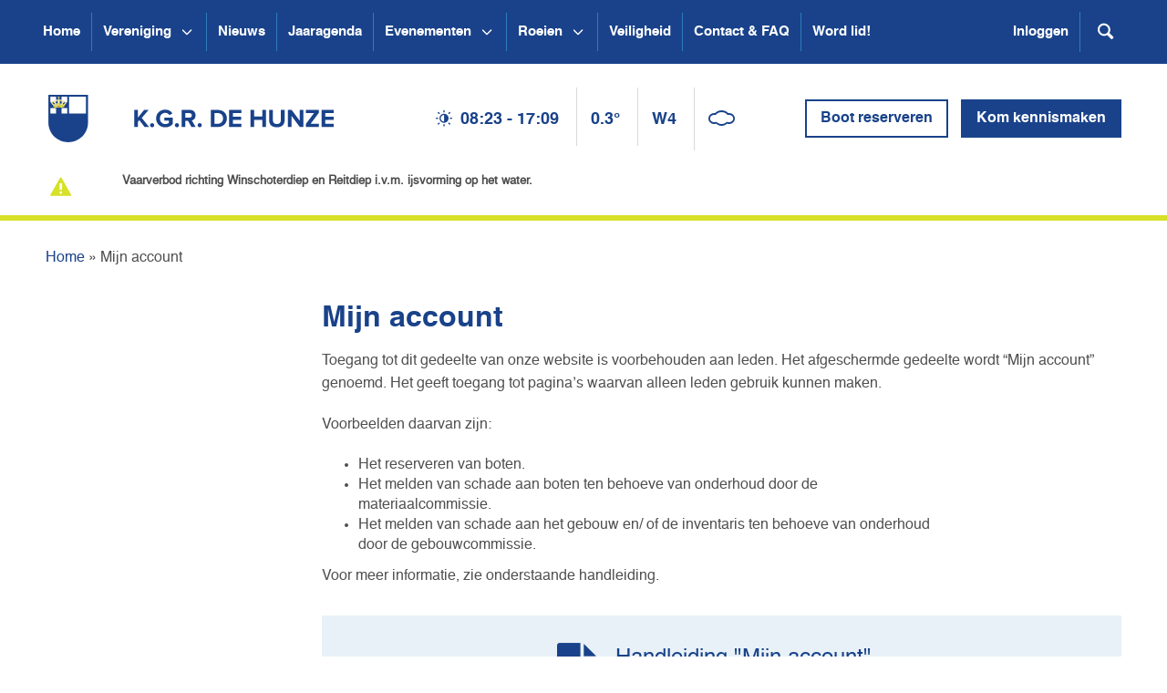

--- FILE ---
content_type: text/html; charset=UTF-8
request_url: https://www.hunze.nl/login/?referer=https%3A%2F%2Fwww.hunze.nl%2Fvereniging%2Fgebouw%2Fverbouwingsblog%2F20-2-002%2F
body_size: 10428
content:
<!doctype html><html class="no-js" lang="nl"> <head> <title>Mijn account - Kon. Gron. Roeivereniging De Hunze</title> <meta charset="utf-8"> <meta http-equiv="X-UA-Compatible" content="IE=edge"> <meta name="description" content=""> <meta name="viewport" content="width=device-width, initial-scale=1"> <link rel="stylesheet" href="//maxcdn.bootstrapcdn.com/font-awesome/4.7.0/css/font-awesome.min.css"> <link href="https://www.hunze.nl/wp-content/themes/hunze/css/all.min.css?v=1.1.9" rel="stylesheet"> <script src="https://www.hunze.nl/wp-content/themes/hunze/js/picturefill.min.js"></script> <script src="https://www.hunze.nl/wp-content/themes/hunze/js/vendor/modernizr.min.js"></script> <link rel="shortcut icon" href="https://www.hunze.nl/wp-content/themes/hunze/images/favicon.gif" type="image/x-icon" /> <meta name='robots' content='index, follow, max-image-preview:large, max-snippet:-1, max-video-preview:-1' /><style>img:is([sizes="auto" i],[sizes^="auto," i]){contain-intrinsic-size:3000px 1500px}</style><link rel="canonical" href="https://www.hunze.nl/login/" /><meta property="og:locale" content="nl_NL" /><meta property="og:type" content="article" /><meta property="og:title" content="Mijn account - Kon. Gron. Roeivereniging De Hunze" /><meta property="og:url" content="https://www.hunze.nl/login/" /><meta property="og:site_name" content="Kon. Gron. Roeivereniging De Hunze" /><meta property="article:publisher" content="https://nl-nl.facebook.com/DeHunze" /><meta property="article:modified_time" content="2023-09-09T20:58:31+00:00" /><meta name="twitter:card" content="summary_large_image" /><meta name="twitter:site" content="@DeHunze" /><script type="application/ld+json" class="yoast-schema-graph">{"@context":"https://schema.org","@graph":[{"@type":"WebPage","@id":"https://www.hunze.nl/login/","url":"https://www.hunze.nl/login/","name":"Mijn account - Kon. Gron. Roeivereniging De Hunze","isPartOf":{"@id":"https://www.hunze.nl/#website"},"datePublished":"2022-04-18T13:22:53+00:00","dateModified":"2023-09-09T20:58:31+00:00","breadcrumb":{"@id":"https://www.hunze.nl/login/#breadcrumb"},"inLanguage":"nl-NL","potentialAction":[{"@type":"ReadAction","target":["https://www.hunze.nl/login/"]}]},{"@type":"BreadcrumbList","@id":"https://www.hunze.nl/login/#breadcrumb","itemListElement":[{"@type":"ListItem","position":1,"name":"Home","item":"https://www.hunze.nl/"},{"@type":"ListItem","position":2,"name":"Mijn account"}]},{"@type":"WebSite","@id":"https://www.hunze.nl/#website","url":"https://www.hunze.nl/","name":"Kon. Gron. Roeivereniging De Hunze","description":"","publisher":{"@id":"https://www.hunze.nl/#organization"},"potentialAction":[{"@type":"SearchAction","target":{"@type":"EntryPoint","urlTemplate":"https://www.hunze.nl/?s={search_term_string}"},"query-input":{"@type":"PropertyValueSpecification","valueRequired":true,"valueName":"search_term_string"}}],"inLanguage":"nl-NL"},{"@type":"Organization","@id":"https://www.hunze.nl/#organization","name":"Koninklijke Groninger Roeivereniging De Hunze","url":"https://www.hunze.nl/","logo":{"@type":"ImageObject","inLanguage":"nl-NL","@id":"https://www.hunze.nl/#/schema/logo/image/","url":"https://www.hunze.nl/wp-content/uploads/2016/02/Hunze_logo_2013.jpg","contentUrl":"https://www.hunze.nl/wp-content/uploads/2016/02/Hunze_logo_2013.jpg","width":500,"height":500,"caption":"Koninklijke Groninger Roeivereniging De Hunze"},"image":{"@id":"https://www.hunze.nl/#/schema/logo/image/"},"sameAs":["https://nl-nl.facebook.com/DeHunze","https://x.com/DeHunze"]}]}</script><link rel='dns-prefetch' href='//www.hunze.nl' /><link rel="alternate" type="application/rss+xml" title="Kon. Gron. Roeivereniging De Hunze &raquo; Mijn account reacties feed" href="https://www.hunze.nl/login/feed/" /><script type="text/javascript">
window._wpemojiSettings = {"baseUrl":"https:\/\/s.w.org\/images\/core\/emoji\/16.0.1\/72x72\/","ext":".png","svgUrl":"https:\/\/s.w.org\/images\/core\/emoji\/16.0.1\/svg\/","svgExt":".svg","source":{"concatemoji":"https:\/\/www.hunze.nl\/wp-includes\/js\/wp-emoji-release.min.js?ver=6.8.2"}};
!function(s,n){var o,i,e;function c(e){try{var t={supportTests:e,timestamp:(new Date).valueOf()};sessionStorage.setItem(o,JSON.stringify(t))}catch(e){}}function p(e,t,n){e.clearRect(0,0,e.canvas.width,e.canvas.height),e.fillText(t,0,0);var t=new Uint32Array(e.getImageData(0,0,e.canvas.width,e.canvas.height).data),a=(e.clearRect(0,0,e.canvas.width,e.canvas.height),e.fillText(n,0,0),new Uint32Array(e.getImageData(0,0,e.canvas.width,e.canvas.height).data));return t.every(function(e,t){return e===a[t]})}function u(e,t){e.clearRect(0,0,e.canvas.width,e.canvas.height),e.fillText(t,0,0);for(var n=e.getImageData(16,16,1,1),a=0;a<n.data.length;a++)if(0!==n.data[a])return!1;return!0}function f(e,t,n,a){switch(t){case"flag":return n(e,"\ud83c\udff3\ufe0f\u200d\u26a7\ufe0f","\ud83c\udff3\ufe0f\u200b\u26a7\ufe0f")?!1:!n(e,"\ud83c\udde8\ud83c\uddf6","\ud83c\udde8\u200b\ud83c\uddf6")&&!n(e,"\ud83c\udff4\udb40\udc67\udb40\udc62\udb40\udc65\udb40\udc6e\udb40\udc67\udb40\udc7f","\ud83c\udff4\u200b\udb40\udc67\u200b\udb40\udc62\u200b\udb40\udc65\u200b\udb40\udc6e\u200b\udb40\udc67\u200b\udb40\udc7f");case"emoji":return!a(e,"\ud83e\udedf")}return!1}function g(e,t,n,a){var r="undefined"!=typeof WorkerGlobalScope&&self instanceof WorkerGlobalScope?new OffscreenCanvas(300,150):s.createElement("canvas"),o=r.getContext("2d",{willReadFrequently:!0}),i=(o.textBaseline="top",o.font="600 32px Arial",{});return e.forEach(function(e){i[e]=t(o,e,n,a)}),i}function t(e){var t=s.createElement("script");t.src=e,t.defer=!0,s.head.appendChild(t)}"undefined"!=typeof Promise&&(o="wpEmojiSettingsSupports",i=["flag","emoji"],n.supports={everything:!0,everythingExceptFlag:!0},e=new Promise(function(e){s.addEventListener("DOMContentLoaded",e,{once:!0})}),new Promise(function(t){var n=function(){try{var e=JSON.parse(sessionStorage.getItem(o));if("object"==typeof e&&"number"==typeof e.timestamp&&(new Date).valueOf()<e.timestamp+604800&&"object"==typeof e.supportTests)return e.supportTests}catch(e){}return null}();if(!n){if("undefined"!=typeof Worker&&"undefined"!=typeof OffscreenCanvas&&"undefined"!=typeof URL&&URL.createObjectURL&&"undefined"!=typeof Blob)try{var e="postMessage("+g.toString()+"("+[JSON.stringify(i),f.toString(),p.toString(),u.toString()].join(",")+"));",a=new Blob([e],{type:"text/javascript"}),r=new Worker(URL.createObjectURL(a),{name:"wpTestEmojiSupports"});return void(r.onmessage=function(e){c(n=e.data),r.terminate(),t(n)})}catch(e){}c(n=g(i,f,p,u))}t(n)}).then(function(e){for(var t in e)n.supports[t]=e[t],n.supports.everything=n.supports.everything&&n.supports[t],"flag"!==t&&(n.supports.everythingExceptFlag=n.supports.everythingExceptFlag&&n.supports[t]);n.supports.everythingExceptFlag=n.supports.everythingExceptFlag&&!n.supports.flag,n.DOMReady=!1,n.readyCallback=function(){n.DOMReady=!0}}).then(function(){return e}).then(function(){var e;n.supports.everything||(n.readyCallback(),(e=n.source||{}).concatemoji?t(e.concatemoji):e.wpemoji&&e.twemoji&&(t(e.twemoji),t(e.wpemoji)))}))}((window,document),window._wpemojiSettings);
</script><style id='wp-emoji-styles-inline-css' type='text/css'>img.wp-smiley,img.emoji{display:inline !important;border:none !important;box-shadow:none !important;height:1em !important;width:1em !important;margin:0 0.07em !important;vertical-align:-0.1em !important;background:none !important;padding:0 !important}</style><link rel='stylesheet' id='wp-block-library-css' href='https://www.hunze.nl/wp-includes/css/dist/block-library/style.min.css?ver=6.8.2' type='text/css' media='all' /><style id='classic-theme-styles-inline-css' type='text/css'>.wp-block-button__link{color:#fff;background-color:#32373c;border-radius:9999px;box-shadow:none;text-decoration:none;padding:calc(.667em + 2px) calc(1.333em + 2px);font-size:1.125em}.wp-block-file__button{background:#32373c;color:#fff;text-decoration:none}</style><style id='global-styles-inline-css' type='text/css'>:root{--wp--preset--aspect-ratio--square:1;--wp--preset--aspect-ratio--4-3:4/3;--wp--preset--aspect-ratio--3-4:3/4;--wp--preset--aspect-ratio--3-2:3/2;--wp--preset--aspect-ratio--2-3:2/3;--wp--preset--aspect-ratio--16-9:16/9;--wp--preset--aspect-ratio--9-16:9/16;--wp--preset--color--black:#000000;--wp--preset--color--cyan-bluish-gray:#abb8c3;--wp--preset--color--white:#ffffff;--wp--preset--color--pale-pink:#f78da7;--wp--preset--color--vivid-red:#cf2e2e;--wp--preset--color--luminous-vivid-orange:#ff6900;--wp--preset--color--luminous-vivid-amber:#fcb900;--wp--preset--color--light-green-cyan:#7bdcb5;--wp--preset--color--vivid-green-cyan:#00d084;--wp--preset--color--pale-cyan-blue:#8ed1fc;--wp--preset--color--vivid-cyan-blue:#0693e3;--wp--preset--color--vivid-purple:#9b51e0;--wp--preset--gradient--vivid-cyan-blue-to-vivid-purple:linear-gradient(135deg,rgba(6,147,227,1) 0%,rgb(155,81,224) 100%);--wp--preset--gradient--light-green-cyan-to-vivid-green-cyan:linear-gradient(135deg,rgb(122,220,180) 0%,rgb(0,208,130) 100%);--wp--preset--gradient--luminous-vivid-amber-to-luminous-vivid-orange:linear-gradient(135deg,rgba(252,185,0,1) 0%,rgba(255,105,0,1) 100%);--wp--preset--gradient--luminous-vivid-orange-to-vivid-red:linear-gradient(135deg,rgba(255,105,0,1) 0%,rgb(207,46,46) 100%);--wp--preset--gradient--very-light-gray-to-cyan-bluish-gray:linear-gradient(135deg,rgb(238,238,238) 0%,rgb(169,184,195) 100%);--wp--preset--gradient--cool-to-warm-spectrum:linear-gradient(135deg,rgb(74,234,220) 0%,rgb(151,120,209) 20%,rgb(207,42,186) 40%,rgb(238,44,130) 60%,rgb(251,105,98) 80%,rgb(254,248,76) 100%);--wp--preset--gradient--blush-light-purple:linear-gradient(135deg,rgb(255,206,236) 0%,rgb(152,150,240) 100%);--wp--preset--gradient--blush-bordeaux:linear-gradient(135deg,rgb(254,205,165) 0%,rgb(254,45,45) 50%,rgb(107,0,62) 100%);--wp--preset--gradient--luminous-dusk:linear-gradient(135deg,rgb(255,203,112) 0%,rgb(199,81,192) 50%,rgb(65,88,208) 100%);--wp--preset--gradient--pale-ocean:linear-gradient(135deg,rgb(255,245,203) 0%,rgb(182,227,212) 50%,rgb(51,167,181) 100%);--wp--preset--gradient--electric-grass:linear-gradient(135deg,rgb(202,248,128) 0%,rgb(113,206,126) 100%);--wp--preset--gradient--midnight:linear-gradient(135deg,rgb(2,3,129) 0%,rgb(40,116,252) 100%);--wp--preset--font-size--small:13px;--wp--preset--font-size--medium:20px;--wp--preset--font-size--large:36px;--wp--preset--font-size--x-large:42px;--wp--preset--spacing--20:0.44rem;--wp--preset--spacing--30:0.67rem;--wp--preset--spacing--40:1rem;--wp--preset--spacing--50:1.5rem;--wp--preset--spacing--60:2.25rem;--wp--preset--spacing--70:3.38rem;--wp--preset--spacing--80:5.06rem;--wp--preset--shadow--natural:6px 6px 9px rgba(0,0,0,0.2);--wp--preset--shadow--deep:12px 12px 50px rgba(0,0,0,0.4);--wp--preset--shadow--sharp:6px 6px 0px rgba(0,0,0,0.2);--wp--preset--shadow--outlined:6px 6px 0px -3px rgba(255,255,255,1),6px 6px rgba(0,0,0,1);--wp--preset--shadow--crisp:6px 6px 0px rgba(0,0,0,1)}:where(.is-layout-flex){gap:0.5em}:where(.is-layout-grid){gap:0.5em}body .is-layout-flex{display:flex}.is-layout-flex{flex-wrap:wrap;align-items:center}.is-layout-flex >:is(*,div){margin:0}body .is-layout-grid{display:grid}.is-layout-grid >:is(*,div){margin:0}:where(.wp-block-columns.is-layout-flex){gap:2em}:where(.wp-block-columns.is-layout-grid){gap:2em}:where(.wp-block-post-template.is-layout-flex){gap:1.25em}:where(.wp-block-post-template.is-layout-grid){gap:1.25em}.has-black-color{color:var(--wp--preset--color--black) !important}.has-cyan-bluish-gray-color{color:var(--wp--preset--color--cyan-bluish-gray) !important}.has-white-color{color:var(--wp--preset--color--white) !important}.has-pale-pink-color{color:var(--wp--preset--color--pale-pink) !important}.has-vivid-red-color{color:var(--wp--preset--color--vivid-red) !important}.has-luminous-vivid-orange-color{color:var(--wp--preset--color--luminous-vivid-orange) !important}.has-luminous-vivid-amber-color{color:var(--wp--preset--color--luminous-vivid-amber) !important}.has-light-green-cyan-color{color:var(--wp--preset--color--light-green-cyan) !important}.has-vivid-green-cyan-color{color:var(--wp--preset--color--vivid-green-cyan) !important}.has-pale-cyan-blue-color{color:var(--wp--preset--color--pale-cyan-blue) !important}.has-vivid-cyan-blue-color{color:var(--wp--preset--color--vivid-cyan-blue) !important}.has-vivid-purple-color{color:var(--wp--preset--color--vivid-purple) !important}.has-black-background-color{background-color:var(--wp--preset--color--black) !important}.has-cyan-bluish-gray-background-color{background-color:var(--wp--preset--color--cyan-bluish-gray) !important}.has-white-background-color{background-color:var(--wp--preset--color--white) !important}.has-pale-pink-background-color{background-color:var(--wp--preset--color--pale-pink) !important}.has-vivid-red-background-color{background-color:var(--wp--preset--color--vivid-red) !important}.has-luminous-vivid-orange-background-color{background-color:var(--wp--preset--color--luminous-vivid-orange) !important}.has-luminous-vivid-amber-background-color{background-color:var(--wp--preset--color--luminous-vivid-amber) !important}.has-light-green-cyan-background-color{background-color:var(--wp--preset--color--light-green-cyan) !important}.has-vivid-green-cyan-background-color{background-color:var(--wp--preset--color--vivid-green-cyan) !important}.has-pale-cyan-blue-background-color{background-color:var(--wp--preset--color--pale-cyan-blue) !important}.has-vivid-cyan-blue-background-color{background-color:var(--wp--preset--color--vivid-cyan-blue) !important}.has-vivid-purple-background-color{background-color:var(--wp--preset--color--vivid-purple) !important}.has-black-border-color{border-color:var(--wp--preset--color--black) !important}.has-cyan-bluish-gray-border-color{border-color:var(--wp--preset--color--cyan-bluish-gray) !important}.has-white-border-color{border-color:var(--wp--preset--color--white) !important}.has-pale-pink-border-color{border-color:var(--wp--preset--color--pale-pink) !important}.has-vivid-red-border-color{border-color:var(--wp--preset--color--vivid-red) !important}.has-luminous-vivid-orange-border-color{border-color:var(--wp--preset--color--luminous-vivid-orange) !important}.has-luminous-vivid-amber-border-color{border-color:var(--wp--preset--color--luminous-vivid-amber) !important}.has-light-green-cyan-border-color{border-color:var(--wp--preset--color--light-green-cyan) !important}.has-vivid-green-cyan-border-color{border-color:var(--wp--preset--color--vivid-green-cyan) !important}.has-pale-cyan-blue-border-color{border-color:var(--wp--preset--color--pale-cyan-blue) !important}.has-vivid-cyan-blue-border-color{border-color:var(--wp--preset--color--vivid-cyan-blue) !important}.has-vivid-purple-border-color{border-color:var(--wp--preset--color--vivid-purple) !important}.has-vivid-cyan-blue-to-vivid-purple-gradient-background{background:var(--wp--preset--gradient--vivid-cyan-blue-to-vivid-purple) !important}.has-light-green-cyan-to-vivid-green-cyan-gradient-background{background:var(--wp--preset--gradient--light-green-cyan-to-vivid-green-cyan) !important}.has-luminous-vivid-amber-to-luminous-vivid-orange-gradient-background{background:var(--wp--preset--gradient--luminous-vivid-amber-to-luminous-vivid-orange) !important}.has-luminous-vivid-orange-to-vivid-red-gradient-background{background:var(--wp--preset--gradient--luminous-vivid-orange-to-vivid-red) !important}.has-very-light-gray-to-cyan-bluish-gray-gradient-background{background:var(--wp--preset--gradient--very-light-gray-to-cyan-bluish-gray) !important}.has-cool-to-warm-spectrum-gradient-background{background:var(--wp--preset--gradient--cool-to-warm-spectrum) !important}.has-blush-light-purple-gradient-background{background:var(--wp--preset--gradient--blush-light-purple) !important}.has-blush-bordeaux-gradient-background{background:var(--wp--preset--gradient--blush-bordeaux) !important}.has-luminous-dusk-gradient-background{background:var(--wp--preset--gradient--luminous-dusk) !important}.has-pale-ocean-gradient-background{background:var(--wp--preset--gradient--pale-ocean) !important}.has-electric-grass-gradient-background{background:var(--wp--preset--gradient--electric-grass) !important}.has-midnight-gradient-background{background:var(--wp--preset--gradient--midnight) !important}.has-small-font-size{font-size:var(--wp--preset--font-size--small) !important}.has-medium-font-size{font-size:var(--wp--preset--font-size--medium) !important}.has-large-font-size{font-size:var(--wp--preset--font-size--large) !important}.has-x-large-font-size{font-size:var(--wp--preset--font-size--x-large) !important}:where(.wp-block-post-template.is-layout-flex){gap:1.25em}:where(.wp-block-post-template.is-layout-grid){gap:1.25em}:where(.wp-block-columns.is-layout-flex){gap:2em}:where(.wp-block-columns.is-layout-grid){gap:2em}:root:where(.wp-block-pullquote){font-size:1.5em;line-height:1.6}</style><link rel='stylesheet' id='fvp-frontend-css' href='https://www.hunze.nl/wp-content/plugins/featured-video-plus/styles/frontend.css?ver=2.3.3' type='text/css' media='all' /><link rel='stylesheet' id='simcal-qtip-css' href='https://www.hunze.nl/wp-content/plugins/google-calendar-events/assets/generated/vendor/jquery.qtip.min.css?ver=3.5.9' type='text/css' media='all' /><link rel='stylesheet' id='simcal-default-calendar-grid-css' href='https://www.hunze.nl/wp-content/plugins/google-calendar-events/assets/generated/default-calendar-grid.min.css?ver=3.5.9' type='text/css' media='all' /><link rel='stylesheet' id='simcal-default-calendar-list-css' href='https://www.hunze.nl/wp-content/plugins/google-calendar-events/assets/generated/default-calendar-list.min.css?ver=3.5.9' type='text/css' media='all' /><script type="text/javascript" src="https://www.hunze.nl/wp-includes/js/jquery/jquery.min.js?ver=3.7.1" id="jquery-core-js"></script><script type="text/javascript" src="https://www.hunze.nl/wp-includes/js/jquery/jquery-migrate.min.js?ver=3.4.1" id="jquery-migrate-js"></script><script type="text/javascript" src="https://www.hunze.nl/wp-content/plugins/featured-video-plus/js/jquery.fitvids.min.js?ver=master-2015-08" id="jquery.fitvids-js"></script><script type="text/javascript" id="fvp-frontend-js-extra">
var fvpdata = {"ajaxurl":"https:\/\/www.hunze.nl\/wp-admin\/admin-ajax.php","nonce":"ce489921fb","fitvids":"1","dynamic":"","overlay":"","opacity":"0.75","color":"b","width":"640"};
</script><script type="text/javascript" src="https://www.hunze.nl/wp-content/plugins/featured-video-plus/js/frontend.min.js?ver=2.3.3" id="fvp-frontend-js"></script><link rel="https://api.w.org/" href="https://www.hunze.nl/wp-json/" /><link rel="alternate" title="JSON" type="application/json" href="https://www.hunze.nl/wp-json/wp/v2/pages/852" /><link rel="EditURI" type="application/rsd+xml" title="RSD" href="https://www.hunze.nl/xmlrpc.php?rsd" /><meta name="generator" content="WordPress 6.8.2" /><link rel='shortlink' href='https://www.hunze.nl/?p=852' /><link rel="alternate" title="oEmbed (JSON)" type="application/json+oembed" href="https://www.hunze.nl/wp-json/oembed/1.0/embed?url=https%3A%2F%2Fwww.hunze.nl%2Flogin%2F" /><link rel="alternate" title="oEmbed (XML)" type="text/xml+oembed" href="https://www.hunze.nl/wp-json/oembed/1.0/embed?url=https%3A%2F%2Fwww.hunze.nl%2Flogin%2F&#038;format=xml" /><link rel="icon" href="https://www.hunze.nl/wp-content/uploads/2023/11/cropped-2023-11-Site-pictogram-32x32.png" sizes="32x32" /><link rel="icon" href="https://www.hunze.nl/wp-content/uploads/2023/11/cropped-2023-11-Site-pictogram-192x192.png" sizes="192x192" /><link rel="apple-touch-icon" href="https://www.hunze.nl/wp-content/uploads/2023/11/cropped-2023-11-Site-pictogram-180x180.png" /><meta name="msapplication-TileImage" content="https://www.hunze.nl/wp-content/uploads/2023/11/cropped-2023-11-Site-pictogram-270x270.png" />  <script async src="https://www.googletagmanager.com/gtag/js?id=G-HBWY38MNL4"></script> <script>window.dataLayer = window.dataLayer || [];function gtag(){dataLayer.push(arguments);}gtag('js', new Date());gtag('config', 'G-HBWY38MNL4');</script> <script src="https://www.google.com/recaptcha/api.js"></script> </head> <body class=""> <div class="sl-wrapper"> <header class="sl-header"> <nav class="navbar navbar-default navbar-static-top"> <div class="container"> <div class="navbar-header"> <button type="button" class="navbar-toggle collapsed" data-toggle="collapse" data-target="#navbar" aria-expanded="false" aria-controls="navbar"> <span class="icon icon-menu"></span> </button> <div class="mob-header hidden-md hidden-lg"> <ul class="pull-left weather"> <li><i class="icon icon-adjust"></i> <span class="sunset">08:23 - 17:09</span></li> <li>0.3&deg;</li> <li>W4</li> <li><span class="weather-icon" data-weather="N"></span></li> </ul> <ul class="pull-right mob-search-toggle-wrap"> <li><a href="#" class="search-toggle"><span class="icon icon-search"></span></a></li> </ul> <form role="search" method="get" class="searchform" action="https://duckduckgo.com/"> <input type="hidden" name="sites" value="hunze.nl"> <input type="hidden" name="kl" value="nl-nl"> <input type="hidden" name="kz" value="1"> <input type="hidden" name="kac" value="1"> <input type="hidden" name="kh" value="1"> <input type="hidden" name="k1" value="-1"> <input type="hidden" name="kaj" value="m"> <input type="text" name="q" placeholder="Zoeken..."> <button type="submit"><span class="icon icon-search"></span></button></form> </div> </div> <div id="navbar" class="navbar-collapse collapse"> <ul class="nav navbar-nav"> <li > <a href="https://www.hunze.nl/"> Home </a> </li> <li > <a href="https://www.hunze.nl/vereniging/"> Vereniging </a> <button type="button" class="menu-toggle js-menu-toggle" aria-label="Open submenu Vereniging"> <svg xmlns="http://www.w3.org/2000/svg" fill="none" viewBox="0 0 24 24" stroke="currentColor" stroke-width="2" aria-hidden="true"> <path stroke-linecap="round" stroke-linejoin="round" d="M19 9l-7 7-7-7" /> </svg> </button> <div class="sub-menu"> <ul class="sub-menu__list"> <li> <a href="https://www.hunze.nl/vereniging/ereleden-en-leden-van-verdiensteereleden-en-leden-van-verdienste/" class="sub-menu__heading">Ereleden en leden van verdienste</a> </li> <li> <a href="https://www.hunze.nl/vereniging/algemene-vergadering/" class="sub-menu__heading">Algemene vergadering</a> </li> <li> <a href="https://www.hunze.nl/vereniging/bestuur/" class="sub-menu__heading">Bestuur</a> <button type="button" class="menu-toggle js-submenu-toggle" aria-label="Open submenu Bestuur"> <svg xmlns="http://www.w3.org/2000/svg" fill="none" viewBox="0 0 24 24" stroke="currentColor" stroke-width="2" aria-hidden="true"> <path stroke-linecap="round" stroke-linejoin="round" d="M19 9l-7 7-7-7" /> </svg> </button> <ul class="sub-menu__subs"> <li> <a href="https://www.hunze.nl/vereniging/bestuur/jaarverslagen/">Jaarverslagen</a> </li> </ul> </li> <li> <a href="https://www.hunze.nl/vereniging/commissies/" class="sub-menu__heading">Commissies</a> </li> <li> <a href="https://www.hunze.nl/vereniging/jeugdbestuur/" class="sub-menu__heading">Jeugdbestuur</a> </li> <li> <a href="https://www.hunze.nl/?page_id=22260" class="sub-menu__heading">Vertrouwenscontactpersonen 🔒</a> </li> <li> <a href="https://www.hunze.nl/vereniging/lustra/" class="sub-menu__heading">Lustra</a> <button type="button" class="menu-toggle js-submenu-toggle" aria-label="Open submenu Lustra"> <svg xmlns="http://www.w3.org/2000/svg" fill="none" viewBox="0 0 24 24" stroke="currentColor" stroke-width="2" aria-hidden="true"> <path stroke-linecap="round" stroke-linejoin="round" d="M19 9l-7 7-7-7" /> </svg> </button> <ul class="sub-menu__subs"> <li> <a href="https://www.hunze.nl/vereniging/lustra/15e-lustrum/">15e Lustrum</a> </li> <li> <a href="https://www.hunze.nl/vereniging/lustra/20e-lustrum/">20e Lustrum</a> </li> <li> <a href="https://www.hunze.nl/vereniging/lustra/23e-lustrum/">23e Lustrum</a> </li> <li> <a href="https://www.hunze.nl/vereniging/lustra/26e-lustrum/">26e Lustrum</a> </li> <li> <a href="https://www.hunze.nl/vereniging/lustra/27e-lustrum/">27e Lustrum</a> </li> </ul> </li> <li> <a href="https://www.hunze.nl/vereniging/societeit/" class="sub-menu__heading">Sociëteit</a> <button type="button" class="menu-toggle js-submenu-toggle" aria-label="Open submenu Sociëteit"> <svg xmlns="http://www.w3.org/2000/svg" fill="none" viewBox="0 0 24 24" stroke="currentColor" stroke-width="2" aria-hidden="true"> <path stroke-linecap="round" stroke-linejoin="round" d="M19 9l-7 7-7-7" /> </svg> </button> <ul class="sub-menu__subs"> <li> <a href="https://www.hunze.nl/?page_id=35622">SOEP-rooster 🔒</a> </li> <li> <a href="https://www.hunze.nl/vereniging/societeit/boerenkool/">Boerenkoolmaaltijd</a> </li> </ul> </li> <li> <a href="https://www.hunze.nl/vereniging/gebouw/" class="sub-menu__heading">Gebouw</a> <button type="button" class="menu-toggle js-submenu-toggle" aria-label="Open submenu Gebouw"> <svg xmlns="http://www.w3.org/2000/svg" fill="none" viewBox="0 0 24 24" stroke="currentColor" stroke-width="2" aria-hidden="true"> <path stroke-linecap="round" stroke-linejoin="round" d="M19 9l-7 7-7-7" /> </svg> </button> <ul class="sub-menu__subs"> <li> <a href="https://www.hunze.nl/vereniging/gebouw/verbouwingsblog/">Verbouwingsblog</a> </li> </ul> </li> <li> <a href="https://www.hunze.nl/vereniging/roeiwater/" class="sub-menu__heading">Roeiwater</a> </li> <li> <a href="https://www.hunze.nl/vereniging/tenue/" class="sub-menu__heading">Tenue</a> </li> <li> <a href="https://www.hunze.nl/vereniging/statuten-en-reglementen/" class="sub-menu__heading">Statuten en reglementen</a> </li> <li> <a href="https://www.hunze.nl/vereniging/documenten/" class="sub-menu__heading">Documenten</a> </li> <li> <a href="https://www.hunze.nl/vereniging/word-donateur/" class="sub-menu__heading">Word donateur</a> </li> </ul> </div> </li> <li > <a href="https://www.hunze.nl/nieuws/"> Nieuws </a> </li> <li > <a href="https://www.hunze.nl/jaaragenda/"> Jaaragenda </a> </li> <li > <a href="https://www.hunze.nl/evenementen/"> Evenementen </a> <button type="button" class="menu-toggle js-menu-toggle" aria-label="Open submenu Evenementen"> <svg xmlns="http://www.w3.org/2000/svg" fill="none" viewBox="0 0 24 24" stroke="currentColor" stroke-width="2" aria-hidden="true"> <path stroke-linecap="round" stroke-linejoin="round" d="M19 9l-7 7-7-7" /> </svg> </button> <div class="sub-menu"> <ul class="sub-menu__list"> <li> <a href="https://www.hunze.nl/evenementen/waterwolfmarathon/" class="sub-menu__heading">Waterwolfmarathon</a> </li> <li> <a href="https://www.hunze.nl/evenementen/stadje-rond/" class="sub-menu__heading">Stadje Rond</a> </li> <li> <a href="https://www.hunze.nl/evenementen/gyas-hunze-race/" class="sub-menu__heading">Gyas-Hunze race</a> </li> </ul> </div> </li> <li > <a href="https://www.hunze.nl/roeien/"> Roeien </a> <button type="button" class="menu-toggle js-menu-toggle" aria-label="Open submenu Roeien"> <svg xmlns="http://www.w3.org/2000/svg" fill="none" viewBox="0 0 24 24" stroke="currentColor" stroke-width="2" aria-hidden="true"> <path stroke-linecap="round" stroke-linejoin="round" d="M19 9l-7 7-7-7" /> </svg> </button> <div class="sub-menu"> <ul class="sub-menu__list"> <li> <a href="https://www.hunze.nl/roeien/leer-mij-roeien/" class="sub-menu__heading">Leer mij roeien!</a> <button type="button" class="menu-toggle js-submenu-toggle" aria-label="Open submenu Leer mij roeien!"> <svg xmlns="http://www.w3.org/2000/svg" fill="none" viewBox="0 0 24 24" stroke="currentColor" stroke-width="2" aria-hidden="true"> <path stroke-linecap="round" stroke-linejoin="round" d="M19 9l-7 7-7-7" /> </svg> </button> <ul class="sub-menu__subs"> <li> <a href="https://www.hunze.nl/roeien/leer-mij-roeien/introcursus-10-tot-18-jaar/">Introcursus (10 tot 18 jaar)</a> </li> <li> <a href="https://www.hunze.nl/roeien/leer-mij-roeien/introcursus-18-jaar-en-ouder/">Introcursus (18 jaar en ouder)</a> </li> <li> <a href="https://www.hunze.nl/roeien/leer-mij-roeien/aangepast-roeien/">Aangepast roeien</a> </li> </ul> </li> <li> <a href="https://www.hunze.nl/roeien/oud-leden-van-een-roeivereniging/" class="sub-menu__heading">(Oud-)leden van een roeivereniging</a> </li> <li> <a href="https://www.hunze.nl/roeien/wedstrijd-en-competitie/" class="sub-menu__heading">Wedstrijd- en competitie</a> <button type="button" class="menu-toggle js-submenu-toggle" aria-label="Open submenu Wedstrijd- en competitie"> <svg xmlns="http://www.w3.org/2000/svg" fill="none" viewBox="0 0 24 24" stroke="currentColor" stroke-width="2" aria-hidden="true"> <path stroke-linecap="round" stroke-linejoin="round" d="M19 9l-7 7-7-7" /> </svg> </button> <ul class="sub-menu__subs"> <li> <a href="https://www.hunze.nl/roeien/wedstrijd-en-competitie/verslagen/">Verslagen</a> </li> <li> <a href="https://www.hunze.nl/roeien/wedstrijd-en-competitie/wedstrijddeelname/">Wedstrijddeelname</a> </li> <li> <a href="https://www.hunze.nl/roeien/wedstrijd-en-competitie/winterspits-en-ijsrooster/">Winterspits- en ijsrooster</a> </li> </ul> </li> <li> <a href="https://www.hunze.nl/roeien/toer-en-marathon/" class="sub-menu__heading">Toer- en marathon</a> <button type="button" class="menu-toggle js-submenu-toggle" aria-label="Open submenu Toer- en marathon"> <svg xmlns="http://www.w3.org/2000/svg" fill="none" viewBox="0 0 24 24" stroke="currentColor" stroke-width="2" aria-hidden="true"> <path stroke-linecap="round" stroke-linejoin="round" d="M19 9l-7 7-7-7" /> </svg> </button> <ul class="sub-menu__subs"> <li> <a href="https://www.hunze.nl/roeien/toer-en-marathon/verslagen/">Verslagen</a> </li> <li> <a href="https://www.hunze.nl/roeien/toer-en-marathon/toerbeschrijvingen/">Toerbeschrijvingen</a> </li> </ul> </li> <li> <a href="https://www.hunze.nl/roeien/recreatief/" class="sub-menu__heading">Recreatief</a> </li> <li> <a href="https://www.hunze.nl/roeien/jeugd-junioren-10-tot-18-jaar/" class="sub-menu__heading">Jeugd & junioren (10 tot 18 jaar)</a> <button type="button" class="menu-toggle js-submenu-toggle" aria-label="Open submenu Jeugd &amp; junioren (10 tot 18 jaar)"> <svg xmlns="http://www.w3.org/2000/svg" fill="none" viewBox="0 0 24 24" stroke="currentColor" stroke-width="2" aria-hidden="true"> <path stroke-linecap="round" stroke-linejoin="round" d="M19 9l-7 7-7-7" /> </svg> </button> <ul class="sub-menu__subs"> <li> <a href="https://www.hunze.nl/roeien/jeugd-junioren-10-tot-18-jaar/verslagen/">Verslagen</a> </li> <li> <a href="https://www.hunze.nl/roeien/jeugd-junioren-10-tot-18-jaar/wedstrijdgroep/">Wedstrijdgroep</a> </li> </ul> </li> <li> <a href="https://www.hunze.nl/?page_id=28667" class="sub-menu__heading">Indoor- en hardlooptraining 🔒</a> </li> <li> <a href="https://www.hunze.nl/?page_id=29288" class="sub-menu__heading">Aanbod krachttraining senioren 2025 🔒</a> </li> <li> <a href="https://www.hunze.nl/roeien/vloot/" class="sub-menu__heading">Vloot</a> </li> <li> <a href="https://www.hunze.nl/roeien/examens/" class="sub-menu__heading">Examens</a> <button type="button" class="menu-toggle js-submenu-toggle" aria-label="Open submenu Examens"> <svg xmlns="http://www.w3.org/2000/svg" fill="none" viewBox="0 0 24 24" stroke="currentColor" stroke-width="2" aria-hidden="true"> <path stroke-linecap="round" stroke-linejoin="round" d="M19 9l-7 7-7-7" /> </svg> </button> <ul class="sub-menu__subs"> <li> <a href="https://www.hunze.nl/?page_id=1585">Inschrijfpagina 🔒</a> </li> <li> <a href="https://www.hunze.nl/roeien/examens/vervolgexamens/">Vervolgexamens</a> </li> <li> <a href="https://www.hunze.nl/roeien/examens/regels/">Regels</a> </li> </ul> </li> </ul> </div> </li> <li > <a href="https://www.hunze.nl/veiligheid/"> Veiligheid </a> </li> <li > <a href="https://www.hunze.nl/contact-faq/"> Contact &#038; FAQ </a> </li> <li > <a href="https://www.hunze.nl/kom-kennismaken/"> Word lid! </a> </li> <li class="hidden-md hidden-lg"><a href="https://www.hunze.nl/?page_id=857" >Boot reserveren</a></li> <li class="hidden-md hidden-lg"><a href="https://www.hunze.nl/kom-kennismaken/">Kom kennismaken</a></li> </ul> <ul class="nav navbar-nav navbar-right"> <li > <a href="https://www.hunze.nl/login/?referer=https%3A%2F%2Fwww.hunze.nl%2Flogin%2F%3Freferer%3Dhttps%253A%252F%252Fwww.hunze.nl%252Fvereniging%252Fgebouw%252Fverbouwingsblog%252F20-2-002%252F"> Inloggen </a> </li> <li class="hidden-xs hidden-sm"> <a href="#" class="search-toggle"><span class="icon icon-search"></span></a> <form role="search" method="get" class="searchform" action="https://duckduckgo.com/"> <input type="hidden" name="sites" value="hunze.nl"> <input type="hidden" name="kl" value="nl-nl"> <input type="hidden" name="kz" value="1"> <input type="hidden" name="kac" value="1"> <input type="hidden" name="kh" value="1"> <input type="hidden" name="k1" value="-1"> <input type="hidden" name="kaj" value="m"> <input type="text" name="q" placeholder="Zoeken..."> <button type="submit"><span class="icon icon-search"></span></button></form> </li> </ul> </div> </div> </nav> </header> <div class="sl-toolbar bigger"> <div class="container"> <div class="row align-vertical"> <div class="col-xs-7 col-md-3 col-lg-4"> <a class="logo" href="/"><img src="https://www.hunze.nl/wp-content/themes/hunze/images/hunze.svg?v=2" alt=""></a> </div> <div class="col-sm-4 col-md-5 col-lg-4 text-center hidden-xs"> <ul class="list-clear-horizontal sc-weather-list"> <li class="hidden-xs hidden-sm" style="padding-top: 6px;"><i class="icon icon-adjust"></i> <span class="sunset">08:23 - 17:09</span></li> <li class="hidden-xs hidden-sm" style="padding-top: 6px;">0.3&deg;</li> <li class="hidden-xs hidden-sm" style="padding-top: 6px;">W4</li> <li class="hidden-xs hidden-sm" style="padding-top: 6px;"><span class="weather-icon" data-weather="N"></span></li> </ul> </div> <div class="col-xs-5 col-md-4 col-lg-4"> <div class="buttons"> <a href="https://www.hunze.nl/?page_id=857" class="btn btn-two">Boot reserveren</a> <a href="https://www.hunze.nl/kom-kennismaken/" class="btn btn-one hidden-sm hidden-xs">Kom kennismaken</a> </div> </div> </div> <div class="prohibition"> <span aria-hidden="true" class="icon icon-attention prohibition__icon"></span> <span class="prohibition__text"> Vaarverbod richting Winschoterdiep en Reitdiep i.v.m. ijsvorming op het water.<br><br> </span> </div> </div> </div> <div class="sl-heading-image"> <div class="container"> <div class="title"> <h1>Mijn account</h1> </div> </div></div><div class="container"> <div class="sc-breadcrumbs"><span><span><a href="https://www.hunze.nl/">Home</a></span> » <span class="breadcrumb_last" aria-current="page">Mijn account</span></span></div></div> <section class="sl-main"> <div class="container" style="margin-bottom: 20px;"> <div class="row" style="margin-bottom: 20px;"> <div class="col-sm-4 col-md-3"> </div> <div class="col-sm-8 col-md-9"> <div class="sc-text-block"> <h1>Mijn account</h1> <p>Toegang tot dit gedeelte van onze website is voorbehouden aan leden. Het afgeschermde gedeelte wordt “Mijn account” genoemd. Het geeft toegang tot pagina&#8217;s waarvan alleen leden gebruik kunnen maken.</p><p>Voorbeelden daarvan zijn:</p><ul style="list-style-type: disc"><li>Het reserveren van boten.</li><li>Het melden van schade aan boten ten behoeve van onderhoud door de<br />materiaalcommissie.</li><li>Het melden van schade aan het gebouw en/ of de inventaris ten behoeve van onderhoud<br />door de gebouwcommissie.</li></ul><p>Voor meer informatie, zie onderstaande handleiding.</p> </div> <a href="https://www.hunze.nl/wp-content/uploads/2022/04/2022-04-18-Handleiding-Mijn-account.pdf" target="_blank" class="sc-download-block"> <div class="text-center-wrapper docs"> <div class="pull-left"> <span class="icon fa fa-file-text"></span> </div> <div class="pull-left text-left"> <span class="fz-two">Handleiding "Mijn account"</span><br /> <span class="fz-one">2022-04-18-Handleiding-Mijn-account.pdf</span> </div> </div> </a> <div class="sc-form-block"> <div class="row"> <div class="col-md-8"> <form method="post" action="/login/?referer=https%3A%2F%2Fwww.hunze.nl%2Fvereniging%2Fgebouw%2Fverbouwingsblog%2F20-2-002%2F" class="form-horizontal js-default-form" novalidate="novalidate"> <input type="hidden" name="slash2_login_form_nonce" value="284c1bc3d9"/> <input type="hidden" name="referer" value="https://www.hunze.nl/vereniging/gebouw/verbouwingsblog/20-2-002/"/> <div class="form-group"> <label for="email" class="col-sm-4 control-label">Gebruikersnaam *</label> <div class="col-sm-8"> <input type="text" class="form-control" name="email" value="" id="email" required> </div> </div> <div class="form-group"> <label for="password" class="col-sm-4 control-label">Wachtwoord *</label> <div class="col-sm-8"> <input type="password" class="form-control" name="password" value="" id="password" required> </div> </div> <div class="form-group"> <div class="col-sm-8 col-sm-offset-4"> <div class="checkbox"> <label> <input type="checkbox" name="rememberme" value="forever" id="rememberme"> Ingelogd blijven </label> </div> </div> </div> <div class="form-actions"> <button type="submit" class="btn btn-one">Inloggen</button> </div> <a href="?action=forgot-password" class="pull-left forgot-pass-link">Wachtwoord vergeten</a> </form> </div> </div> </div> </div> </div> </div> </section></div> <footer class="sl-footer"> <div class="container"> <div class="sl-footer__inner"> <div class="sl-footer__sponsors"> <div class="sponsors"> <a href="https://www.slash2.nl/" class="sponsors__item" target="_blank" rel="nofollow noopener"> <img src="https://www.hunze.nl/wp-content/uploads/2020/11/Slash2_logo-150x39.png" alt="SLASH2"> </a> <a href="https://www.truesport.nl/" class="sponsors__item" target="_blank" rel="nofollow noopener"> <img src="https://www.hunze.nl/wp-content/uploads/2020/07/logo_truesport-150x49.png" alt="Truesport"> </a> </div> </div> <div class="sl-footer__social"> <div class="social"> <ul> <li><a href="https://www.facebook.com/DeHunze/" target="_blank"><span class="icon ss-social-circle ss-facebook"></span></a></li> <li><a href="https://www.youtube.com/channel/UCb3uXfnm8dEfqmjAInGgatQ?" target="_blank"><span class="icon ss-social-circle ss-youtube"></span></a></li> <li><a href="https://www.instagram.com/kgrdehunze/" target="_blank"><span class="icon ss-social-circle ss-instagram"></span></a></li> </ul> </div> </div> <div class="sl-footer__contact"> <div class="block__content">Kon. Gron. Roeivereniging De Hunze<br />Praediniussingel 32<br />9711 AG  GRONINGEN<br /><a href="https://www.hunze.nl/contact-faq/"><span style="text-decoration: underline">Contact &amp; FAQ</span></a><br /><a href="https://www.hunze.nl/disclaimer/"><span style="text-decoration: underline">disclaimer</span></a></div> </div> </div> </div> </footer> <script type="speculationrules">{"prefetch":[{"source":"document","where":{"and":[{"href_matches":"\/*"},{"not":{"href_matches":["\/wp-*.php","\/wp-admin\/*","\/wp-content\/uploads\/*","\/wp-content\/*","\/wp-content\/plugins\/*","\/wp-content\/themes\/hunze\/*","\/*\\?(.+)"]}},{"not":{"selector_matches":"a[rel~=\"nofollow\"]"}},{"not":{"selector_matches":".no-prefetch, .no-prefetch a"}}]},"eagerness":"conservative"}]}</script><link rel='stylesheet' id='font-awesome-css' href='https://cdn.jsdelivr.net/fontawesome/4.7.0/css/font-awesome.min.css?ver=6.8.2' type='text/css' media='all' /><script type="text/javascript" src="https://www.hunze.nl/wp-content/themes/hunze/js/all.min.js?ver=1.1.1" id="hunze-all-js-js"></script><script type="text/javascript" src="https://www.hunze.nl/wp-content/plugins/google-calendar-events/assets/generated/vendor/jquery.qtip.min.js?ver=3.5.9" id="simcal-qtip-js"></script><script type="text/javascript" id="simcal-default-calendar-js-extra">
var simcal_default_calendar = {"ajax_url":"\/wp-admin\/admin-ajax.php","nonce":"16bd2a6a31","locale":"nl_NL","text_dir":"ltr","months":{"full":["januari","februari","maart","april","mei","juni","juli","augustus","september","oktober","november","december"],"short":["jan","feb","mrt","apr","mei","jun","jul","aug","sep","okt","nov","dec"]},"days":{"full":["zondag","maandag","dinsdag","woensdag","donderdag","vrijdag","zaterdag"],"short":["zo","ma","di","wo","do","vr","za"]},"meridiem":{"AM":"AM","am":"am","PM":"PM","pm":"pm"}};
</script><script type="text/javascript" src="https://www.hunze.nl/wp-content/plugins/google-calendar-events/assets/generated/default-calendar.min.js?ver=3.5.9" id="simcal-default-calendar-js"></script><script type="text/javascript" src="https://www.hunze.nl/wp-content/plugins/google-calendar-events/assets/generated/vendor/imagesloaded.pkgd.min.js?ver=3.5.9" id="simplecalendar-imagesloaded-js"></script> </body></html>